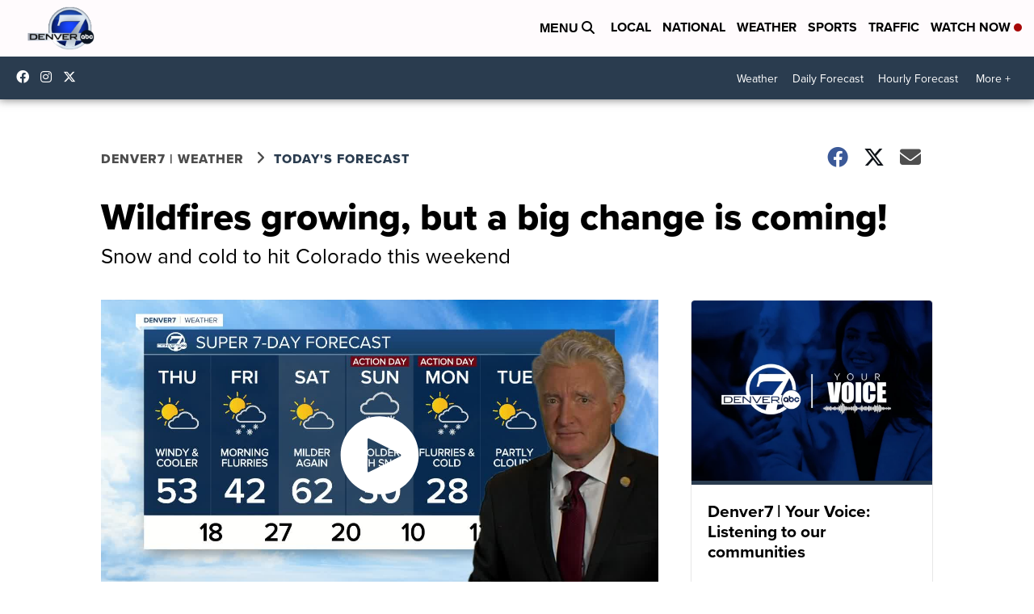

--- FILE ---
content_type: application/javascript; charset=utf-8
request_url: https://fundingchoicesmessages.google.com/f/AGSKWxWg3nG-lvWd6cMktO0slMg4s-oUZ-TlPoNQzmRIINTjXLVB8UQu2kd8R3aTn-5qeuA4wXRiEkF6e8zuiov4EHphRX1KQnOsFO_-pjU_6sQbsUeH0ditn5dsGa3WqKOiBP-2qIuKgFAyMWivpsMl0h-wun5ddPWjkqhkhlAJ4iUCH6uu-o63CzvF2X4G/_/rotation/banner/fifligatus./oas_mjx./banner-ads-/120_600_
body_size: -1291
content:
window['1b63aa60-4a77-4545-ad2a-fa98fb82e257'] = true;